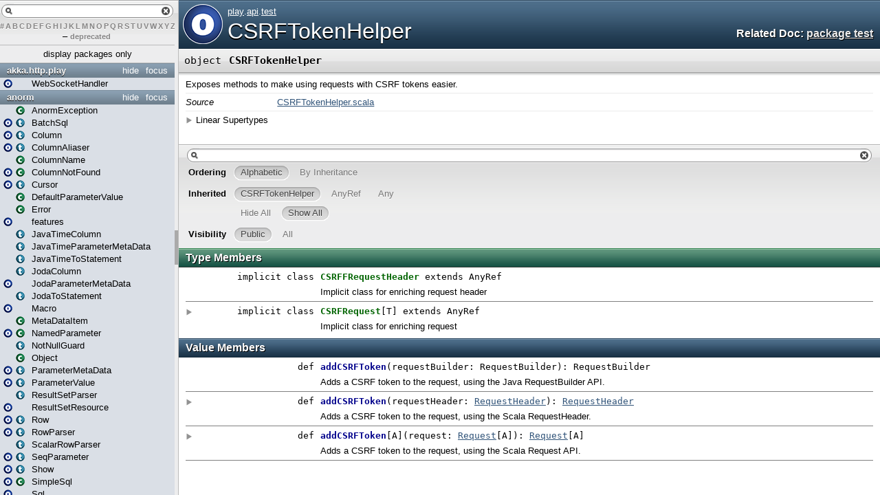

--- FILE ---
content_type: text/html
request_url: https://www.playframework.com/documentation/2.6.15/api/scala/play/api/test/CSRFTokenHelper$.html
body_size: 3528
content:
<!DOCTYPE html >
<html>
        <head>
          <title>CSRFTokenHelper - play.api.test.CSRFTokenHelper</title>
          <meta name="description" content="CSRFTokenHelper - play.api.test.CSRFTokenHelper" />
          <meta name="keywords" content="CSRFTokenHelper play.api.test.CSRFTokenHelper" />
          <meta http-equiv="content-type" content="text/html; charset=UTF-8" />
          
      <link href="../../../lib/template.css" media="screen" type="text/css" rel="stylesheet" />
      <link href="../../../lib/diagrams.css" media="screen" type="text/css" rel="stylesheet" id="diagrams-css" />
      <script type="text/javascript" src="../../../lib/jquery.js" id="jquery-js"></script>
      <script type="text/javascript" src="../../../lib/jquery-ui.js"></script>
      <script type="text/javascript" src="../../../lib/template.js"></script>
      <script type="text/javascript" src="../../../lib/tools.tooltip.js"></script>
      
      <script type="text/javascript">
         if(top === self) {
            var url = '../../../index.html';
            var hash = 'play.api.test.CSRFTokenHelper$';
            var anchor = window.location.hash;
            var anchor_opt = '';
            if (anchor.length >= 1)
              anchor_opt = '@' + anchor.substring(1);
            window.location.href = url + '#' + hash + anchor_opt;
         }
   	  </script>
    
        </head>
        <body class="value">
      <div id="definition">
        <img alt="Object" src="../../../lib/object_big.png" />
        <p id="owner"><a href="../../package.html" class="extype" name="play">play</a>.<a href="../package.html" class="extype" name="play.api">api</a>.<a href="package.html" class="extype" name="play.api.test">test</a></p>
        <h1>CSRFTokenHelper</h1><h3><span class="morelinks"><div>Related Doc:
            <a href="package.html" class="extype" name="play.api.test">package test</a>
          </div></span></h3><span class="permalink">
      <a href="../../../index.html#play.api.test.CSRFTokenHelper$" title="Permalink" target="_top">
        <img src="../../../lib/permalink.png" alt="Permalink" />
      </a>
    </span>
      </div>

      <h4 id="signature" class="signature">
      <span class="modifier_kind">
        <span class="modifier"></span>
        <span class="kind">object</span>
      </span>
      <span class="symbol">
        <span class="name">CSRFTokenHelper</span>
      </span>
      </h4>
      
          <div id="comment" class="fullcommenttop"><div class="comment cmt"><p>Exposes methods to make using requests with CSRF tokens easier.
</p></div><dl class="attributes block"> <dt>Source</dt><dd><a href="https://github.com/playframework/playframework/tree/2.6.15/framework/src/play-filters-helpers/src/main/scala/play/api/test/CSRFTokenHelper.scala" target="_blank">CSRFTokenHelper.scala</a></dd></dl><div class="toggleContainer block">
          <span class="toggle">Linear Supertypes</span>
          <div class="superTypes hiddenContent"><span class="extype" name="scala.AnyRef">AnyRef</span>, <span class="extype" name="scala.Any">Any</span></div>
        </div></div>
        

      <div id="mbrsel">
        <div id="textfilter"><span class="pre"></span><span class="input"><input id="mbrsel-input" type="text" accesskey="/" /></span><span class="post"></span></div>
        <div id="order">
              <span class="filtertype">Ordering</span>
              <ol>
                
                <li class="alpha in"><span>Alphabetic</span></li>
                <li class="inherit out"><span>By Inheritance</span></li>
              </ol>
            </div>
        <div id="ancestors">
                <span class="filtertype">Inherited<br />
                </span>
                <ol id="linearization">
                  <li class="in" name="play.api.test.CSRFTokenHelper"><span>CSRFTokenHelper</span></li><li class="in" name="scala.AnyRef"><span>AnyRef</span></li><li class="in" name="scala.Any"><span>Any</span></li>
                </ol>
              </div><div id="ancestors">
            <span class="filtertype"></span>
            <ol>
              <li class="hideall out"><span>Hide All</span></li>
              <li class="showall in"><span>Show All</span></li>
            </ol>
          </div>
        <div id="visbl">
            <span class="filtertype">Visibility</span>
            <ol><li class="public in"><span>Public</span></li><li class="all out"><span>All</span></li></ol>
          </div>
      </div>

      <div id="template">
        <div id="allMembers">
        

        <div id="types" class="types members">
              <h3>Type Members</h3>
              <ol><li name="play.api.test.CSRFTokenHelper.CSRFFRequestHeader" visbl="pub" data-isabs="false" fullComment="no" group="Ungrouped">
      <a id="CSRFFRequestHeaderextendsAnyRef"></a>
      <a id="CSRFFRequestHeader:CSRFFRequestHeader"></a>
      <h4 class="signature">
      <span class="modifier_kind">
        <span class="modifier">implicit </span>
        <span class="kind">class</span>
      </span>
      <span class="symbol">
        <a href="CSRFTokenHelper$$CSRFFRequestHeader.html"><span class="name">CSRFFRequestHeader</span></a><span class="result"> extends <span class="extype" name="scala.AnyRef">AnyRef</span></span>
      </span>
      </h4><span class="permalink">
      <a href="../../../index.html#play.api.test.CSRFTokenHelper$@CSRFFRequestHeaderextendsAnyRef" title="Permalink" target="_top">
        <img src="../../../lib/permalink.png" alt="Permalink" />
      </a>
    </span>
      <p class="shortcomment cmt">Implicit class for enriching request header
</p>
    </li><li name="play.api.test.CSRFTokenHelper.CSRFRequest" visbl="pub" data-isabs="false" fullComment="yes" group="Ungrouped">
      <a id="CSRFRequest[T]extendsAnyRef"></a>
      <a id="CSRFRequest[T]:CSRFRequest[T]"></a>
      <h4 class="signature">
      <span class="modifier_kind">
        <span class="modifier">implicit </span>
        <span class="kind">class</span>
      </span>
      <span class="symbol">
        <a href="CSRFTokenHelper$$CSRFRequest.html"><span class="name">CSRFRequest</span></a><span class="tparams">[<span name="T">T</span>]</span><span class="result"> extends <span class="extype" name="scala.AnyRef">AnyRef</span></span>
      </span>
      </h4><span class="permalink">
      <a href="../../../index.html#play.api.test.CSRFTokenHelper$@CSRFRequest[T]extendsAnyRef" title="Permalink" target="_top">
        <img src="../../../lib/permalink.png" alt="Permalink" />
      </a>
    </span>
      <p class="shortcomment cmt">Implicit class for enriching request
</p><div class="fullcomment"><div class="comment cmt"><p>Implicit class for enriching request
</p></div><dl class="paramcmts block"><dt class="tparam">T</dt><dd class="cmt"><p>the request body</p></dd></dl></div>
    </li></ol>
            </div>

        

        <div id="values" class="values members">
              <h3>Value Members</h3>
              <ol><li name="scala.AnyRef#!=" visbl="pub" data-isabs="false" fullComment="yes" group="Ungrouped">
      <a id="!=(x$1:Any):Boolean"></a>
      <a id="!=(Any):Boolean"></a>
      <h4 class="signature">
      <span class="modifier_kind">
        <span class="modifier">final </span>
        <span class="kind">def</span>
      </span>
      <span class="symbol">
        <span title="gt4s: $bang$eq" class="name">!=</span><span class="params">(<span name="arg0">arg0: <span class="extype" name="scala.Any">Any</span></span>)</span><span class="result">: <span class="extype" name="scala.Boolean">Boolean</span></span>
      </span>
      </h4><span class="permalink">
      <a href="../../../index.html#play.api.test.CSRFTokenHelper$@!=(x$1:Any):Boolean" title="Permalink" target="_top">
        <img src="../../../lib/permalink.png" alt="Permalink" />
      </a>
    </span>
      <div class="fullcomment"><dl class="attributes block"> <dt>Definition Classes</dt><dd>AnyRef → Any</dd></dl></div>
    </li><li name="scala.AnyRef###" visbl="pub" data-isabs="false" fullComment="yes" group="Ungrouped">
      <a id="##():Int"></a>
      <a id="##():Int"></a>
      <h4 class="signature">
      <span class="modifier_kind">
        <span class="modifier">final </span>
        <span class="kind">def</span>
      </span>
      <span class="symbol">
        <span title="gt4s: $hash$hash" class="name">##</span><span class="params">()</span><span class="result">: <span class="extype" name="scala.Int">Int</span></span>
      </span>
      </h4><span class="permalink">
      <a href="../../../index.html#play.api.test.CSRFTokenHelper$@##():Int" title="Permalink" target="_top">
        <img src="../../../lib/permalink.png" alt="Permalink" />
      </a>
    </span>
      <div class="fullcomment"><dl class="attributes block"> <dt>Definition Classes</dt><dd>AnyRef → Any</dd></dl></div>
    </li><li name="scala.AnyRef#==" visbl="pub" data-isabs="false" fullComment="yes" group="Ungrouped">
      <a id="==(x$1:Any):Boolean"></a>
      <a id="==(Any):Boolean"></a>
      <h4 class="signature">
      <span class="modifier_kind">
        <span class="modifier">final </span>
        <span class="kind">def</span>
      </span>
      <span class="symbol">
        <span title="gt4s: $eq$eq" class="name">==</span><span class="params">(<span name="arg0">arg0: <span class="extype" name="scala.Any">Any</span></span>)</span><span class="result">: <span class="extype" name="scala.Boolean">Boolean</span></span>
      </span>
      </h4><span class="permalink">
      <a href="../../../index.html#play.api.test.CSRFTokenHelper$@==(x$1:Any):Boolean" title="Permalink" target="_top">
        <img src="../../../lib/permalink.png" alt="Permalink" />
      </a>
    </span>
      <div class="fullcomment"><dl class="attributes block"> <dt>Definition Classes</dt><dd>AnyRef → Any</dd></dl></div>
    </li><li name="play.api.test.CSRFTokenHelper#addCSRFToken" visbl="pub" data-isabs="false" fullComment="no" group="Ungrouped">
      <a id="addCSRFToken(requestBuilder:play.mvc.Http.RequestBuilder):play.mvc.Http.RequestBuilder"></a>
      <a id="addCSRFToken(RequestBuilder):RequestBuilder"></a>
      <h4 class="signature">
      <span class="modifier_kind">
        <span class="modifier"></span>
        <span class="kind">def</span>
      </span>
      <span class="symbol">
        <span class="name">addCSRFToken</span><span class="params">(<span name="requestBuilder">requestBuilder: <span class="extype" name="play.mvc.Http.RequestBuilder">RequestBuilder</span></span>)</span><span class="result">: <span class="extype" name="play.mvc.Http.RequestBuilder">RequestBuilder</span></span>
      </span>
      </h4><span class="permalink">
      <a href="../../../index.html#play.api.test.CSRFTokenHelper$@addCSRFToken(requestBuilder:play.mvc.Http.RequestBuilder):play.mvc.Http.RequestBuilder" title="Permalink" target="_top">
        <img src="../../../lib/permalink.png" alt="Permalink" />
      </a>
    </span>
      <p class="shortcomment cmt">Adds a CSRF token to the request, using the Java RequestBuilder API.</p>
    </li><li name="play.api.test.CSRFTokenHelper#addCSRFToken" visbl="pub" data-isabs="false" fullComment="yes" group="Ungrouped">
      <a id="addCSRFToken(requestHeader:play.api.mvc.RequestHeader):play.api.mvc.RequestHeader"></a>
      <a id="addCSRFToken(RequestHeader):RequestHeader"></a>
      <h4 class="signature">
      <span class="modifier_kind">
        <span class="modifier"></span>
        <span class="kind">def</span>
      </span>
      <span class="symbol">
        <span class="name">addCSRFToken</span><span class="params">(<span name="requestHeader">requestHeader: <a href="../mvc/RequestHeader.html" class="extype" name="play.api.mvc.RequestHeader">RequestHeader</a></span>)</span><span class="result">: <a href="../mvc/RequestHeader.html" class="extype" name="play.api.mvc.RequestHeader">RequestHeader</a></span>
      </span>
      </h4><span class="permalink">
      <a href="../../../index.html#play.api.test.CSRFTokenHelper$@addCSRFToken(requestHeader:play.api.mvc.RequestHeader):play.api.mvc.RequestHeader" title="Permalink" target="_top">
        <img src="../../../lib/permalink.png" alt="Permalink" />
      </a>
    </span>
      <p class="shortcomment cmt">Adds a CSRF token to the request, using the Scala RequestHeader.</p><div class="fullcomment"><div class="comment cmt"><p>Adds a CSRF token to the request, using the Scala RequestHeader.
</p></div><dl class="paramcmts block"><dt class="param">requestHeader</dt><dd class="cmt"><p>a request header</p></dd><dt>returns</dt><dd class="cmt"><p>a request with a CSRF token attached.</p></dd></dl></div>
    </li><li name="play.api.test.CSRFTokenHelper#addCSRFToken" visbl="pub" data-isabs="false" fullComment="yes" group="Ungrouped">
      <a id="addCSRFToken[A](request:play.api.mvc.Request[A]):play.api.mvc.Request[A]"></a>
      <a id="addCSRFToken[A](Request[A]):Request[A]"></a>
      <h4 class="signature">
      <span class="modifier_kind">
        <span class="modifier"></span>
        <span class="kind">def</span>
      </span>
      <span class="symbol">
        <span class="name">addCSRFToken</span><span class="tparams">[<span name="A">A</span>]</span><span class="params">(<span name="request">request: <a href="../mvc/Request.html" class="extype" name="play.api.mvc.Request">Request</a>[<span class="extype" name="play.api.test.CSRFTokenHelper.addCSRFToken.A">A</span>]</span>)</span><span class="result">: <a href="../mvc/Request.html" class="extype" name="play.api.mvc.Request">Request</a>[<span class="extype" name="play.api.test.CSRFTokenHelper.addCSRFToken.A">A</span>]</span>
      </span>
      </h4><span class="permalink">
      <a href="../../../index.html#play.api.test.CSRFTokenHelper$@addCSRFToken[A](request:play.api.mvc.Request[A]):play.api.mvc.Request[A]" title="Permalink" target="_top">
        <img src="../../../lib/permalink.png" alt="Permalink" />
      </a>
    </span>
      <p class="shortcomment cmt">Adds a CSRF token to the request, using the Scala Request API.</p><div class="fullcomment"><div class="comment cmt"><p>Adds a CSRF token to the request, using the Scala Request API.
</p></div><dl class="paramcmts block"><dt class="tparam">A</dt><dd class="cmt"><p>the body type</p></dd><dt class="param">request</dt><dd class="cmt"><p>a request</p></dd><dt>returns</dt><dd class="cmt"><p>a request with a CSRF token attached.</p></dd></dl></div>
    </li><li name="scala.Any#asInstanceOf" visbl="pub" data-isabs="false" fullComment="yes" group="Ungrouped">
      <a id="asInstanceOf[T0]:T0"></a>
      <a id="asInstanceOf[T0]:T0"></a>
      <h4 class="signature">
      <span class="modifier_kind">
        <span class="modifier">final </span>
        <span class="kind">def</span>
      </span>
      <span class="symbol">
        <span class="name">asInstanceOf</span><span class="tparams">[<span name="T0">T0</span>]</span><span class="result">: <span class="extype" name="scala.Any.asInstanceOf.T0">T0</span></span>
      </span>
      </h4><span class="permalink">
      <a href="../../../index.html#play.api.test.CSRFTokenHelper$@asInstanceOf[T0]:T0" title="Permalink" target="_top">
        <img src="../../../lib/permalink.png" alt="Permalink" />
      </a>
    </span>
      <div class="fullcomment"><dl class="attributes block"> <dt>Definition Classes</dt><dd>Any</dd></dl></div>
    </li><li name="scala.AnyRef#clone" visbl="prt" data-isabs="false" fullComment="yes" group="Ungrouped">
      <a id="clone():Object"></a>
      <a id="clone():AnyRef"></a>
      <h4 class="signature">
      <span class="modifier_kind">
        <span class="modifier"></span>
        <span class="kind">def</span>
      </span>
      <span class="symbol">
        <span class="name">clone</span><span class="params">()</span><span class="result">: <span class="extype" name="scala.AnyRef">AnyRef</span></span>
      </span>
      </h4><span class="permalink">
      <a href="../../../index.html#play.api.test.CSRFTokenHelper$@clone():Object" title="Permalink" target="_top">
        <img src="../../../lib/permalink.png" alt="Permalink" />
      </a>
    </span>
      <div class="fullcomment"><dl class="attributes block"> <dt>Attributes</dt><dd>protected[<a href="../../../java$lang.html" class="extype" name="java.lang">java.lang</a>] </dd><dt>Definition Classes</dt><dd>AnyRef</dd><dt>Annotations</dt><dd>
                <span class="name">@throws</span><span class="args">(<span>
      
      <span class="defval" name="classOf[java.lang.CloneNotSupportedException]">...</span>
    </span>)</span>
              
        </dd></dl></div>
    </li><li name="scala.AnyRef#eq" visbl="pub" data-isabs="false" fullComment="yes" group="Ungrouped">
      <a id="eq(x$1:AnyRef):Boolean"></a>
      <a id="eq(AnyRef):Boolean"></a>
      <h4 class="signature">
      <span class="modifier_kind">
        <span class="modifier">final </span>
        <span class="kind">def</span>
      </span>
      <span class="symbol">
        <span class="name">eq</span><span class="params">(<span name="arg0">arg0: <span class="extype" name="scala.AnyRef">AnyRef</span></span>)</span><span class="result">: <span class="extype" name="scala.Boolean">Boolean</span></span>
      </span>
      </h4><span class="permalink">
      <a href="../../../index.html#play.api.test.CSRFTokenHelper$@eq(x$1:AnyRef):Boolean" title="Permalink" target="_top">
        <img src="../../../lib/permalink.png" alt="Permalink" />
      </a>
    </span>
      <div class="fullcomment"><dl class="attributes block"> <dt>Definition Classes</dt><dd>AnyRef</dd></dl></div>
    </li><li name="scala.AnyRef#equals" visbl="pub" data-isabs="false" fullComment="yes" group="Ungrouped">
      <a id="equals(x$1:Any):Boolean"></a>
      <a id="equals(Any):Boolean"></a>
      <h4 class="signature">
      <span class="modifier_kind">
        <span class="modifier"></span>
        <span class="kind">def</span>
      </span>
      <span class="symbol">
        <span class="name">equals</span><span class="params">(<span name="arg0">arg0: <span class="extype" name="scala.Any">Any</span></span>)</span><span class="result">: <span class="extype" name="scala.Boolean">Boolean</span></span>
      </span>
      </h4><span class="permalink">
      <a href="../../../index.html#play.api.test.CSRFTokenHelper$@equals(x$1:Any):Boolean" title="Permalink" target="_top">
        <img src="../../../lib/permalink.png" alt="Permalink" />
      </a>
    </span>
      <div class="fullcomment"><dl class="attributes block"> <dt>Definition Classes</dt><dd>AnyRef → Any</dd></dl></div>
    </li><li name="scala.AnyRef#finalize" visbl="prt" data-isabs="false" fullComment="yes" group="Ungrouped">
      <a id="finalize():Unit"></a>
      <a id="finalize():Unit"></a>
      <h4 class="signature">
      <span class="modifier_kind">
        <span class="modifier"></span>
        <span class="kind">def</span>
      </span>
      <span class="symbol">
        <span class="name">finalize</span><span class="params">()</span><span class="result">: <span class="extype" name="scala.Unit">Unit</span></span>
      </span>
      </h4><span class="permalink">
      <a href="../../../index.html#play.api.test.CSRFTokenHelper$@finalize():Unit" title="Permalink" target="_top">
        <img src="../../../lib/permalink.png" alt="Permalink" />
      </a>
    </span>
      <div class="fullcomment"><dl class="attributes block"> <dt>Attributes</dt><dd>protected[<a href="../../../java$lang.html" class="extype" name="java.lang">java.lang</a>] </dd><dt>Definition Classes</dt><dd>AnyRef</dd><dt>Annotations</dt><dd>
                <span class="name">@throws</span><span class="args">(<span>
      
      <span class="symbol">classOf[java.lang.Throwable]</span>
    </span>)</span>
              
        </dd></dl></div>
    </li><li name="scala.AnyRef#getClass" visbl="pub" data-isabs="false" fullComment="yes" group="Ungrouped">
      <a id="getClass():Class[_]"></a>
      <a id="getClass():Class[_]"></a>
      <h4 class="signature">
      <span class="modifier_kind">
        <span class="modifier">final </span>
        <span class="kind">def</span>
      </span>
      <span class="symbol">
        <span class="name">getClass</span><span class="params">()</span><span class="result">: <span class="extype" name="java.lang.Class">Class</span>[_]</span>
      </span>
      </h4><span class="permalink">
      <a href="../../../index.html#play.api.test.CSRFTokenHelper$@getClass():Class[_]" title="Permalink" target="_top">
        <img src="../../../lib/permalink.png" alt="Permalink" />
      </a>
    </span>
      <div class="fullcomment"><dl class="attributes block"> <dt>Definition Classes</dt><dd>AnyRef → Any</dd></dl></div>
    </li><li name="scala.AnyRef#hashCode" visbl="pub" data-isabs="false" fullComment="yes" group="Ungrouped">
      <a id="hashCode():Int"></a>
      <a id="hashCode():Int"></a>
      <h4 class="signature">
      <span class="modifier_kind">
        <span class="modifier"></span>
        <span class="kind">def</span>
      </span>
      <span class="symbol">
        <span class="name">hashCode</span><span class="params">()</span><span class="result">: <span class="extype" name="scala.Int">Int</span></span>
      </span>
      </h4><span class="permalink">
      <a href="../../../index.html#play.api.test.CSRFTokenHelper$@hashCode():Int" title="Permalink" target="_top">
        <img src="../../../lib/permalink.png" alt="Permalink" />
      </a>
    </span>
      <div class="fullcomment"><dl class="attributes block"> <dt>Definition Classes</dt><dd>AnyRef → Any</dd></dl></div>
    </li><li name="scala.Any#isInstanceOf" visbl="pub" data-isabs="false" fullComment="yes" group="Ungrouped">
      <a id="isInstanceOf[T0]:Boolean"></a>
      <a id="isInstanceOf[T0]:Boolean"></a>
      <h4 class="signature">
      <span class="modifier_kind">
        <span class="modifier">final </span>
        <span class="kind">def</span>
      </span>
      <span class="symbol">
        <span class="name">isInstanceOf</span><span class="tparams">[<span name="T0">T0</span>]</span><span class="result">: <span class="extype" name="scala.Boolean">Boolean</span></span>
      </span>
      </h4><span class="permalink">
      <a href="../../../index.html#play.api.test.CSRFTokenHelper$@isInstanceOf[T0]:Boolean" title="Permalink" target="_top">
        <img src="../../../lib/permalink.png" alt="Permalink" />
      </a>
    </span>
      <div class="fullcomment"><dl class="attributes block"> <dt>Definition Classes</dt><dd>Any</dd></dl></div>
    </li><li name="scala.AnyRef#ne" visbl="pub" data-isabs="false" fullComment="yes" group="Ungrouped">
      <a id="ne(x$1:AnyRef):Boolean"></a>
      <a id="ne(AnyRef):Boolean"></a>
      <h4 class="signature">
      <span class="modifier_kind">
        <span class="modifier">final </span>
        <span class="kind">def</span>
      </span>
      <span class="symbol">
        <span class="name">ne</span><span class="params">(<span name="arg0">arg0: <span class="extype" name="scala.AnyRef">AnyRef</span></span>)</span><span class="result">: <span class="extype" name="scala.Boolean">Boolean</span></span>
      </span>
      </h4><span class="permalink">
      <a href="../../../index.html#play.api.test.CSRFTokenHelper$@ne(x$1:AnyRef):Boolean" title="Permalink" target="_top">
        <img src="../../../lib/permalink.png" alt="Permalink" />
      </a>
    </span>
      <div class="fullcomment"><dl class="attributes block"> <dt>Definition Classes</dt><dd>AnyRef</dd></dl></div>
    </li><li name="scala.AnyRef#notify" visbl="pub" data-isabs="false" fullComment="yes" group="Ungrouped">
      <a id="notify():Unit"></a>
      <a id="notify():Unit"></a>
      <h4 class="signature">
      <span class="modifier_kind">
        <span class="modifier">final </span>
        <span class="kind">def</span>
      </span>
      <span class="symbol">
        <span class="name">notify</span><span class="params">()</span><span class="result">: <span class="extype" name="scala.Unit">Unit</span></span>
      </span>
      </h4><span class="permalink">
      <a href="../../../index.html#play.api.test.CSRFTokenHelper$@notify():Unit" title="Permalink" target="_top">
        <img src="../../../lib/permalink.png" alt="Permalink" />
      </a>
    </span>
      <div class="fullcomment"><dl class="attributes block"> <dt>Definition Classes</dt><dd>AnyRef</dd></dl></div>
    </li><li name="scala.AnyRef#notifyAll" visbl="pub" data-isabs="false" fullComment="yes" group="Ungrouped">
      <a id="notifyAll():Unit"></a>
      <a id="notifyAll():Unit"></a>
      <h4 class="signature">
      <span class="modifier_kind">
        <span class="modifier">final </span>
        <span class="kind">def</span>
      </span>
      <span class="symbol">
        <span class="name">notifyAll</span><span class="params">()</span><span class="result">: <span class="extype" name="scala.Unit">Unit</span></span>
      </span>
      </h4><span class="permalink">
      <a href="../../../index.html#play.api.test.CSRFTokenHelper$@notifyAll():Unit" title="Permalink" target="_top">
        <img src="../../../lib/permalink.png" alt="Permalink" />
      </a>
    </span>
      <div class="fullcomment"><dl class="attributes block"> <dt>Definition Classes</dt><dd>AnyRef</dd></dl></div>
    </li><li name="scala.AnyRef#synchronized" visbl="pub" data-isabs="false" fullComment="yes" group="Ungrouped">
      <a id="synchronized[T0](x$1:=&gt;T0):T0"></a>
      <a id="synchronized[T0](⇒T0):T0"></a>
      <h4 class="signature">
      <span class="modifier_kind">
        <span class="modifier">final </span>
        <span class="kind">def</span>
      </span>
      <span class="symbol">
        <span class="name">synchronized</span><span class="tparams">[<span name="T0">T0</span>]</span><span class="params">(<span name="arg0">arg0: ⇒ <span class="extype" name="java.lang.AnyRef.synchronized.T0">T0</span></span>)</span><span class="result">: <span class="extype" name="java.lang.AnyRef.synchronized.T0">T0</span></span>
      </span>
      </h4><span class="permalink">
      <a href="../../../index.html#play.api.test.CSRFTokenHelper$@synchronized[T0](x$1:=&gt;T0):T0" title="Permalink" target="_top">
        <img src="../../../lib/permalink.png" alt="Permalink" />
      </a>
    </span>
      <div class="fullcomment"><dl class="attributes block"> <dt>Definition Classes</dt><dd>AnyRef</dd></dl></div>
    </li><li name="scala.AnyRef#toString" visbl="pub" data-isabs="false" fullComment="yes" group="Ungrouped">
      <a id="toString():String"></a>
      <a id="toString():String"></a>
      <h4 class="signature">
      <span class="modifier_kind">
        <span class="modifier"></span>
        <span class="kind">def</span>
      </span>
      <span class="symbol">
        <span class="name">toString</span><span class="params">()</span><span class="result">: <span class="extype" name="java.lang.String">String</span></span>
      </span>
      </h4><span class="permalink">
      <a href="../../../index.html#play.api.test.CSRFTokenHelper$@toString():String" title="Permalink" target="_top">
        <img src="../../../lib/permalink.png" alt="Permalink" />
      </a>
    </span>
      <div class="fullcomment"><dl class="attributes block"> <dt>Definition Classes</dt><dd>AnyRef → Any</dd></dl></div>
    </li><li name="scala.AnyRef#wait" visbl="pub" data-isabs="false" fullComment="yes" group="Ungrouped">
      <a id="wait():Unit"></a>
      <a id="wait():Unit"></a>
      <h4 class="signature">
      <span class="modifier_kind">
        <span class="modifier">final </span>
        <span class="kind">def</span>
      </span>
      <span class="symbol">
        <span class="name">wait</span><span class="params">()</span><span class="result">: <span class="extype" name="scala.Unit">Unit</span></span>
      </span>
      </h4><span class="permalink">
      <a href="../../../index.html#play.api.test.CSRFTokenHelper$@wait():Unit" title="Permalink" target="_top">
        <img src="../../../lib/permalink.png" alt="Permalink" />
      </a>
    </span>
      <div class="fullcomment"><dl class="attributes block"> <dt>Definition Classes</dt><dd>AnyRef</dd><dt>Annotations</dt><dd>
                <span class="name">@throws</span><span class="args">(<span>
      
      <span class="defval" name="classOf[java.lang.InterruptedException]">...</span>
    </span>)</span>
              
        </dd></dl></div>
    </li><li name="scala.AnyRef#wait" visbl="pub" data-isabs="false" fullComment="yes" group="Ungrouped">
      <a id="wait(x$1:Long,x$2:Int):Unit"></a>
      <a id="wait(Long,Int):Unit"></a>
      <h4 class="signature">
      <span class="modifier_kind">
        <span class="modifier">final </span>
        <span class="kind">def</span>
      </span>
      <span class="symbol">
        <span class="name">wait</span><span class="params">(<span name="arg0">arg0: <span class="extype" name="scala.Long">Long</span></span>, <span name="arg1">arg1: <span class="extype" name="scala.Int">Int</span></span>)</span><span class="result">: <span class="extype" name="scala.Unit">Unit</span></span>
      </span>
      </h4><span class="permalink">
      <a href="../../../index.html#play.api.test.CSRFTokenHelper$@wait(x$1:Long,x$2:Int):Unit" title="Permalink" target="_top">
        <img src="../../../lib/permalink.png" alt="Permalink" />
      </a>
    </span>
      <div class="fullcomment"><dl class="attributes block"> <dt>Definition Classes</dt><dd>AnyRef</dd><dt>Annotations</dt><dd>
                <span class="name">@throws</span><span class="args">(<span>
      
      <span class="defval" name="classOf[java.lang.InterruptedException]">...</span>
    </span>)</span>
              
        </dd></dl></div>
    </li><li name="scala.AnyRef#wait" visbl="pub" data-isabs="false" fullComment="yes" group="Ungrouped">
      <a id="wait(x$1:Long):Unit"></a>
      <a id="wait(Long):Unit"></a>
      <h4 class="signature">
      <span class="modifier_kind">
        <span class="modifier">final </span>
        <span class="kind">def</span>
      </span>
      <span class="symbol">
        <span class="name">wait</span><span class="params">(<span name="arg0">arg0: <span class="extype" name="scala.Long">Long</span></span>)</span><span class="result">: <span class="extype" name="scala.Unit">Unit</span></span>
      </span>
      </h4><span class="permalink">
      <a href="../../../index.html#play.api.test.CSRFTokenHelper$@wait(x$1:Long):Unit" title="Permalink" target="_top">
        <img src="../../../lib/permalink.png" alt="Permalink" />
      </a>
    </span>
      <div class="fullcomment"><dl class="attributes block"> <dt>Definition Classes</dt><dd>AnyRef</dd><dt>Annotations</dt><dd>
                <span class="name">@throws</span><span class="args">(<span>
      
      <span class="defval" name="classOf[java.lang.InterruptedException]">...</span>
    </span>)</span>
              
        </dd></dl></div>
    </li></ol>
            </div>

        

        
        </div>

        <div id="inheritedMembers">
        <div class="parent" name="scala.AnyRef">
              <h3>Inherited from <span class="extype" name="scala.AnyRef">AnyRef</span></h3>
            </div><div class="parent" name="scala.Any">
              <h3>Inherited from <span class="extype" name="scala.Any">Any</span></h3>
            </div>
        
        </div>

        <div id="groupedMembers">
        <div class="group" name="Ungrouped">
              <h3>Ungrouped</h3>
              
            </div>
        </div>

      </div>

      <div id="tooltip"></div>

      <div id="footer">  </div>


    <script defer src="https://static.cloudflareinsights.com/beacon.min.js/vcd15cbe7772f49c399c6a5babf22c1241717689176015" integrity="sha512-ZpsOmlRQV6y907TI0dKBHq9Md29nnaEIPlkf84rnaERnq6zvWvPUqr2ft8M1aS28oN72PdrCzSjY4U6VaAw1EQ==" data-cf-beacon='{"version":"2024.11.0","token":"1fb9a43722c14cbfbeacd9653ff2a9e3","r":1,"server_timing":{"name":{"cfCacheStatus":true,"cfEdge":true,"cfExtPri":true,"cfL4":true,"cfOrigin":true,"cfSpeedBrain":true},"location_startswith":null}}' crossorigin="anonymous"></script>
</body>
      </html>
